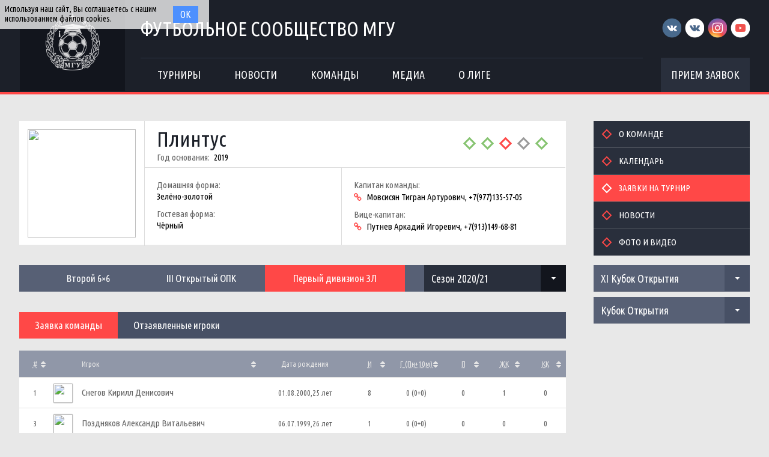

--- FILE ---
content_type: text/html; charset=UTF-8
request_url: http://football.msu.ru/team/229/tournaments?tournament_id=66&season_id=13
body_size: 8381
content:

<!DOCTYPE html>
<html lang="ru-RU">
<head>
    <meta charset="UTF-8">
    <meta id="viewport" name="viewport" content="width=device-width" />
    	<link rel="shortcut icon" type="image/x-icon" href="/img/favicon/favicon.ico">
    <meta name="csrf-param" content="_csrf">
    <meta name="csrf-token" content="YXY3X21wV3UGAVEsMgQzLBsxfQ1bOwQtIhBhNQQnAQBVBXg9XhwUDw==">
    <title></title>
    <meta name="og:title" content="Футбольное сообщество МГУ">
<meta name="og:image" content="/img/logo/logo.png">
<meta name="og:description" content="Официальное футбольное сообщество Московского Государственного Университета">
<link href="/css/common/tab-slider.css" rel="stylesheet">
<link href="/css/widgets/partners.css" rel="stylesheet">
<link href="/plugins/font-awesome/css/font-awesome.min.css?v=1521753855" rel="stylesheet">
<link href="/css/style.css?v=1555753423" rel="stylesheet">
<link href="/css/common/stats.css?v=1553691008" rel="stylesheet">
<link href="/css/pages/teams.css" rel="stylesheet">
<link href="/plugins/tiny-slider/tiny-slider.css?v=1554214957" rel="stylesheet">
<link href="/css/common/icons.css" rel="stylesheet">
<link href="/css/widgets/tournaments-widget.css" rel="stylesheet">
<link href="/plugins/slick/slick.css" rel="stylesheet"></head>
<body>
<div class="content with-sponsors">
    <div class="header">
        <div class="wrapper">
            <a href="/" class="header-logo left">
    <img src="/img/logo/logo.png">
</a>
<div class="header-cont left">
    <a href="/" class="header-cont-title">
        Футбольное сообщество МГУ
    </a>
    <div class="header-cont-menu">
        <div class="header-mobile-application">
                            <a href="/applications" class="header-socials-btn">Прием заявок</a>
                    </div>
        <button class="header__hamburger js-mobile-menu-hamburger"><span></span></button>
        <div class="main-menu js-main-menu"><ul id="SFLMainMenu"><li class="has-submenu js-has-drop-menu"><a href="/season/tournaments"><span>Турниры</span></a><ul class="submenu js-drop-menu"><li class="desktop-hide"><a href="/season/tournaments"><span>Все турниры</span></a></li>
<li><a href="/season/tournaments?feature=secondary"><span>Другие</span></a></li></ul></li>
<li><a href="/news"><span>Новости</span></a></li>
<li><a href="/season/teams"><span>Команды</span></a></li>
<li><a href="/media"><span>Медиа</span></a></li>
<li class="has-submenu js-has-drop-menu"><a href="/about"><span>О лиге</span></a><ul class="submenu js-drop-menu"><li class="desktop-hide"><a href="/about"><span>О лиге</span></a></li>
<li><a href="/about/referees"><span>Судьи</span></a></li>
<li><a href="/management"><span>Оргкомитет</span></a></li>
<li><a href="/partners"><span>Партнеры</span></a></li>
<li><a href="/contacts"><span>Контакты</span></a></li></ul></li></ul><div class="clear"></div></div>    </div>
</div>
<div class="header-socials right mobile-hide">
    <div class="header-socials-links">
        <a href="https://vk.com/msufootball" class="vk-first" target="_blank"></a>
<a href="https://vk.com/msuchamp" class="vk-second" target="_blank"></a>
<a href="https://www.instagram.com/msuchamp/" class="in" target="_blank"></a>
<a href="https://www.youtube.com/channel/UCnS8pDIhMIPvBYWiRHXCbwA" class="yt" target="_blank"></a>    </div>
            <a href="/applications" class="header-socials-btn">Прием заявок</a>
    </div>
<div class="clear"></div>        </div>
    </div>
    <div class="main">
            <div class="wrapper with-top-margin">
            <div class="main-sidebar main-sidebar-team">
        <div class="sidebar-block">
    <div id="w0" class="sidebar-menu"><ul><li><a href="/team/229"><span>О команде</span></a></li>
<li><a href="/team/229/calendar"><span>Календарь</span></a></li>
<li class="active"><a href="/team/229/tournaments"><span>Заявки на турнир</span></a></li>
<li><a href="/team/229/news"><span>Новости</span></a></li>
<li><a href="/team/229/media"><span>Фото и видео</span></a></li></ul><div class="clear"></div></div></div>    <div class="tournament-widget js-tournament-widget">
        <input type="hidden"
               id="tournamentWidgetParams"
               data-view-table="1"
               data-view-stats="1"
               data-view-results="1"
               data-view-calendar="1"
               data-team-id="229"        >
        <div class="tournament-widget-select js-tournament-widget-tournament-select">
    <select style="width: 260px;">
                    <option
                selected value="110"
                data-is-parent="0"
            >
                XI Кубок Открытия            </option>
                    <option
                 value="114"
                data-is-parent="0"
            >
                Чемпионат МГУ             </option>
                    <option
                 value="104"
                data-is-parent="1"
            >
                Чемпионат ОПК            </option>
                    <option
                 value="108"
                data-is-parent="0"
            >
                Чемпионат Выпускники            </option>
                    <option
                 value="111"
                data-is-parent="1"
            >
                Зимняя Лига            </option>
                    <option
                 value="103"
                data-is-parent="0"
            >
                Кубок первокурсника            </option>
                    <option
                 value="109"
                data-is-parent="0"
            >
                Лига 8х8            </option>
            </select>
</div>                                    <div
    class="tournament-widget-select js-tournament-widget-round-select"
    style="display:block;"
    data-tournament="110"
            data-parent="110"
    >
    <select style="width: 260px;">
                    <option selected value="382">
                Кубок Открытия            </option>
                    <option  value="387">
                Малый Кубок Открытия            </option>
                    <option  value="383">
                -            </option>
                    <option  value="384">
                -            </option>
                    <option  value="386">
                -            </option>
                            <option value="common" >
                Общая статистика            </option>
            </select>
</div>                                    <div
    class="tournament-widget-select js-tournament-widget-round-select"
    style="display:none;"
    data-tournament="114"
            data-parent="114"
    >
    <select style="width: 260px;">
                    <option  value="402">
                Группа А            </option>
                    <option  value="399">
                Группа Б            </option>
                    <option  value="401">
                МК, Группа В            </option>
                    <option  value="400">
                МК, Группа Г            </option>
                    <option  value="398">
                Стыковые матчи            </option>
                    <option  value="396">
                Отборочный этап            </option>
                            <option value="common" >
                Общая статистика            </option>
            </select>
</div>                        <div
        class="tournament-widget-select js-tournament-widget-child-select"
        data-parent="104"
        style="display: none;"
    >
        <select style="width: 260px;">
                                                <option  value="105">
                        Высший дивизион                    </option>
                                                                <option  value="106">
                        Первый дивизион                    </option>
                                                                <option  value="107">
                        Второй дивизион                    </option>
                                    </select>
    </div>
                        <div
    class="tournament-widget-select js-tournament-widget-round-select"
    style="display:none;"
    data-tournament="105"
            data-child="105"
    >
    <select style="width: 260px;">
                    <option  value="369">
                Первый круг            </option>
                    </select>
</div>            <div
    class="tournament-widget-select js-tournament-widget-round-select"
    style="display:none;"
    data-tournament="106"
            data-child="106"
    >
    <select style="width: 260px;">
                    <option  value="380">
                1A            </option>
                    <option  value="381">
                1Б            </option>
                    <option  value="376">
                1В            </option>
                    </select>
</div>            <div
    class="tournament-widget-select js-tournament-widget-round-select"
    style="display:none;"
    data-tournament="107"
            data-child="107"
    >
    <select style="width: 260px;">
                    <option  value="379">
                2А            </option>
                    <option  value="377">
                2Б            </option>
                    <option  value="378">
                2В            </option>
                    </select>
</div>                                        <div
    class="tournament-widget-select js-tournament-widget-round-select"
    style="display:none;"
    data-tournament="108"
            data-parent="108"
    >
    <select style="width: 260px;">
                    <option  value="374">
                Первый дивизион            </option>
                    <option  value="375">
                Второй дивизион            </option>
                    </select>
</div>                        <div
        class="tournament-widget-select js-tournament-widget-child-select"
        data-parent="111"
        style="display: none;"
    >
        <select style="width: 260px;">
                                                <option  value="112">
                        Зал                    </option>
                                                                <option  value="113">
                        Манеж                    </option>
                                    </select>
    </div>
                        <div
    class="tournament-widget-select js-tournament-widget-round-select"
    style="display:none;"
    data-tournament="112"
            data-child="112"
    >
    <select style="width: 260px;">
                    <option  value="409">
                Плей-офф            </option>
                    <option  value="397">
                Отборочный этап            </option>
                    <option  value="388">
                Высший дивизион            </option>
                    <option  value="389">
                Первый дивизион            </option>
                    <option  value="390">
                Второй дивизион            </option>
                    <option  value="391">
                Третий дивизион            </option>
                    </select>
</div>            <div
    class="tournament-widget-select js-tournament-widget-round-select"
    style="display:none;"
    data-tournament="113"
            data-child="113"
    >
    <select style="width: 260px;">
                    <option  value="403">
                Группа А            </option>
                    <option  value="404">
                Группа Б            </option>
                    <option  value="405">
                Группа В            </option>
                    <option  value="406">
                Группа Г            </option>
                    <option  value="407">
                Группа Д            </option>
                    <option  value="408">
                Группа Е            </option>
                    <option  value="392">
                Дивизион А            </option>
                    <option  value="393">
                Дивизион Б            </option>
                    <option  value="395">
                Дивизион Ш            </option>
                    </select>
</div>                                        <div
    class="tournament-widget-select js-tournament-widget-round-select"
    style="display:none;"
    data-tournament="103"
            data-parent="103"
    >
    <select style="width: 260px;">
                    <option  value="368">
                 Кубок первокурсника            </option>
                    </select>
</div>                                    <div
    class="tournament-widget-select js-tournament-widget-round-select"
    style="display:none;"
    data-tournament="109"
            data-parent="109"
    >
    <select style="width: 260px;">
                    <option  value="371">
                Дивизион А            </option>
                    <option  value="372">
                Дивизион Б            </option>
                    <option  value="373">
                Дивизион В            </option>
                    </select>
</div>            <div class="js-tournament-widget-data" data-tournament="110" data-round="382">
        <div id="tournament-110-382" class="tournament-widget-cont">
                </div>    </div>
    </div>
    </div>
    <div class="main-content with-sidebar">
        <div class="team-header">
    <a href="/team/229" class="team-header-logo left">
        <img src="https://s3.eu-central-1.amazonaws.com/football.msu.ru/team/229/logo/5dce808083bc3_thumb.jpg">
    </a>
    <div class="team-header-cont left">
        <div class="team-header-cont-title">
            <a href="/team/229" class="title left">
                Плинтус            </a>
                            <div class="foundation-year">
                    <span class="foundation-year-title">Год основания:</span>
                    <span class="foundation-year-value">2019</span>
                </div>
                                                            <div class="progress right">
                                                    <a href="/match/8561" title="Плинтус 5:2 CD Alcains">
                                <span class="sfl-circle-icon big progress-winner"></span>
                            </a>
                                                    <a href="/match/8655" title="Плинтус 6:0 Alliance">
                                <span class="sfl-circle-icon big progress-winner"></span>
                            </a>
                                                    <a href="/match/8691" title="Солнышко 9:4 Плинтус">
                                <span class="sfl-circle-icon big progress-looser"></span>
                            </a>
                                                    <a href="/match/8773" title="Плинтус 5:5 ФК "Интерпол"">
                                <span class="sfl-circle-icon big progress-draw"></span>
                            </a>
                                                    <a href="/match/8880" title="Плинтус 2:0 S54">
                                <span class="sfl-circle-icon big progress-winner"></span>
                            </a>
                                            </div>
                                        <div class="clear"></div>
        </div>
        <div class="team-header-cont-info">
                            <div class="info left">
                                            <div class="info-block">
                            <div class="info-block-title">Домашняя форма:</div>
                            <div class="info-block-value">Зелёно-золотой</div>
                        </div>
                                                                <div class="info-block">
                            <div class="info-block-title">Гостевая форма:</div>
                            <div class="info-block-value">Чёрный</div>
                        </div>
                                    </div>
                        <div class="captain left">
                <div class="captain-block">
                    <div class="captain-block-title">Капитан команды:</div>
                    <div class="captain-block-value">
                        <a href="https://vk.com/theseriousone" target="_blank"></a>
                        <span>Мовсисян Тигран Артурович, +7(977)135-57-05</span>
                    </div>
                </div>
                                    <div class="captain-block">
                        <div class="captain-block-title">Вице-капитан:</div>
                        <div class="captain-block-value">
                            <a href="https://vk.com/arka040" target="_blank"></a>
                            <span>Путнев Аркадий Игоревич, +7(913)149-68-81</span>
                        </div>
                    </div>
                            </div>
            <div class="clear"></div>
        </div>
    </div>
    <div class="clear"></div>
</div>        <div class="main-separator"></div>
        <div class="left team-tournament-chooser" style="width: 674px; background-color: #576075;">
    
    <div class="tab-slider mini">
        <div class="tab-slider-controls js-slider-controls">
            <a class="left-arrow"></a><a class="right-arrow"></a>
        </div>
        <div class="tab-slider-cont">
            <ul class="tab-slider-list js-tiny-slider"
                data-controls="true"
                data-controls-container=".js-slider-controls"
                data-start-index="66"
                data-responsive='{
                    "480": {"items": 1},
                    "481": {"items": 3}
                }'
            >
                                                    <li class="tab-slider-item ">
                        <a href="/team/229/tournaments?tournament_id=67&season_id=13" class="tab-slider-link">
                            Второй 6×6                        </a>
                    </li>
                                    <li class="tab-slider-item ">
                        <a href="/team/229/tournaments?tournament_id=71&season_id=13" class="tab-slider-link">
                            III Открытый ОПК                        </a>
                    </li>
                                    <li class="tab-slider-item active">
                        <a href="/team/229/tournaments?tournament_id=66&season_id=13" class="tab-slider-link">
                            Первый дивизион ЗЛ                        </a>
                    </li>
                            </ul>
            <div class="clear"></div>
        </div>
    </div>
</div>
<div class="right team-season-chooser" style="width: 236px;">
    <div class="sidebar-block no-margin">
    <ul class="sfl-dropdown">
                                <li >
                <a href="/team/229/tournaments?season_id=16">
                    Сезон 2023/24                </a>
            </li>
                                <li >
                <a href="/team/229/tournaments?season_id=15">
                    Сезон 2022/23                </a>
            </li>
                                <li >
                <a href="/team/229/tournaments?season_id=14">
                    Сезон 2021/22                </a>
            </li>
                                <li class="active">
                <a href="/team/229/tournaments?season_id=13">
                    Сезон 2020/21                </a>
            </li>
                                <li >
                <a href="/team/229/tournaments?season_id=12">
                    Сезон 2019/20                </a>
            </li>
                                <li >
                <a href="/team/229/tournaments?season_id=11">
                    Сезон 2018/19                </a>
            </li>
            </ul>
</div></div>
<div class="clear main-separator"></div>
<div class="team-members-tabs sfl-tabs">
    <ul class="js-sfl-tabs" data-cont-id="teamApplication">
        <li class="active" data-tab-id="teamApplicationApproved"><a>Заявка команды</a></li>
        <li data-tab-id="teamApplicationExcluded"><a>Отзаявленные игроки</a></li>
    </ul>
    <div class="clear"></div>
</div>
<div id="teamApplication" class="team-members">
    <div id="teamApplicationApproved" class="sfl-tab-cont">
                    <div class="stats">
                <table class="js-sorttable" data-headers='{"1": {"sorter": false}, "3": {"sorter": false}}' data-parsers='{"5": "goals"}'>
    <thead>
    <tr>
        <th class="id"><abbr title="Игровой номер игрока">#</abbr></th>
        <th class="mobile-hide"></th>
        <th class="player-name sort">Игрок</th>
        <th class="player-birthday mobile-hide">Дата рождения</th>
        <th class="games"><abbr title="Игры">И</abbr></th>
        <th class="goals"><abbr title="Голы">Г (Пн+10м)</abbr></th>
        <th class="assists mobile-hide"><abbr title="Передачи">П</abbr></th>
        <th class="ycard mobile-hide"><abbr title="Желтые карточки">ЖК</abbr></th>
        <th class="rcard mobile-hide"><abbr title="Красные карточки">КК</abbr></th>
    </tr>
    </thead>
    <tbody>
                    <tr>
            <td class="id">
                1            </td>
            <td class="player-image mobile-hide">
                <a href="/player/3090">
                    <img src="https://s3.eu-central-1.amazonaws.com/football.msu.ru/player/3090/photo/5ff43a5ed598a_300x300.jpg">
                </a>
            </td>
            <td class="player-name">
                <a href="/player/3090">
                    Снегов Кирилл Денисович                </a>
            </td>
            <td class="player-birthday mobile-hide">
                01.08.2000,25 лет            </td>
            <td class="games">8</td>
            <td class="goals">0 (0+0)</td>
            <td class="assists mobile-hide">0</td>
            <td class="ycard mobile-hide">1</td>
            <td class="rcard mobile-hide">0</td>
        </tr>
                    <tr>
            <td class="id">
                3            </td>
            <td class="player-image mobile-hide">
                <a href="/player/2095">
                    <img src="https://s3.eu-central-1.amazonaws.com/football.msu.ru/player/2095/photo/5c8e91c663917_300x300.jpg">
                </a>
            </td>
            <td class="player-name">
                <a href="/player/2095">
                    Поздняков Александр Витальевич                </a>
            </td>
            <td class="player-birthday mobile-hide">
                06.07.1999,26 лет            </td>
            <td class="games">1</td>
            <td class="goals">0 (0+0)</td>
            <td class="assists mobile-hide">0</td>
            <td class="ycard mobile-hide">0</td>
            <td class="rcard mobile-hide">0</td>
        </tr>
                    <tr>
            <td class="id">
                4            </td>
            <td class="player-image mobile-hide">
                <a href="/player/1892">
                    <img src="https://s3.eu-central-1.amazonaws.com/football.msu.ru/player/1892/photo/60b3616238385_300x300.jpg">
                </a>
            </td>
            <td class="player-name">
                <a href="/player/1892">
                    Гуров Евгений Валерьевич                </a>
            </td>
            <td class="player-birthday mobile-hide">
                27.03.2000,25 лет            </td>
            <td class="games">8</td>
            <td class="goals">6 (0+0)</td>
            <td class="assists mobile-hide">1</td>
            <td class="ycard mobile-hide">0</td>
            <td class="rcard mobile-hide">0</td>
        </tr>
                    <tr>
            <td class="id">
                5            </td>
            <td class="player-image mobile-hide">
                <a href="/player/2971">
                    <img src="https://s3.eu-central-1.amazonaws.com/football.msu.ru/player/2971/photo/65848624d8388_300x300.jpg">
                </a>
            </td>
            <td class="player-name">
                <a href="/player/2971">
                    Мовсисян Тигран Артурович                </a>
            </td>
            <td class="player-birthday mobile-hide">
                30.05.2000,25 лет            </td>
            <td class="games">1</td>
            <td class="goals">0 (0+0)</td>
            <td class="assists mobile-hide">0</td>
            <td class="ycard mobile-hide">0</td>
            <td class="rcard mobile-hide">0</td>
        </tr>
                    <tr>
            <td class="id">
                7            </td>
            <td class="player-image mobile-hide">
                <a href="/player/2099">
                    <img src="https://s3.eu-central-1.amazonaws.com/football.msu.ru/player/2099/photo/65e6b64e63070_300x300.jpg">
                </a>
            </td>
            <td class="player-name">
                <a href="/player/2099">
                    Щёголев Михаил Александрович                </a>
            </td>
            <td class="player-birthday mobile-hide">
                10.09.1999,26 лет            </td>
            <td class="games">7</td>
            <td class="goals">3 (0+0)</td>
            <td class="assists mobile-hide">1</td>
            <td class="ycard mobile-hide">0</td>
            <td class="rcard mobile-hide">0</td>
        </tr>
                    <tr>
            <td class="id">
                10            </td>
            <td class="player-image mobile-hide">
                <a href="/player/2098">
                    <img src="https://s3.eu-central-1.amazonaws.com/football.msu.ru/player/2098/photo/5c8e968d6db64_300x300.jpg">
                </a>
            </td>
            <td class="player-name">
                <a href="/player/2098">
                    Пойманов Дмитрий Романович                </a>
            </td>
            <td class="player-birthday mobile-hide">
                02.02.2000,25 лет            </td>
            <td class="games">4</td>
            <td class="goals">0 (0+0)</td>
            <td class="assists mobile-hide">1</td>
            <td class="ycard mobile-hide">1</td>
            <td class="rcard mobile-hide">0</td>
        </tr>
                    <tr>
            <td class="id">
                12            </td>
            <td class="player-image mobile-hide">
                <a href="/player/2102">
                    <img src="https://s3.eu-central-1.amazonaws.com/football.msu.ru/player/2102/photo/60c9bdb21e2ca_300x300.jpg">
                </a>
            </td>
            <td class="player-name">
                <a href="/player/2102">
                    Резбаев  Радмир Рустэмович                </a>
            </td>
            <td class="player-birthday mobile-hide">
                12.05.1999,26 лет            </td>
            <td class="games">3</td>
            <td class="goals">1 (0+0)</td>
            <td class="assists mobile-hide">0</td>
            <td class="ycard mobile-hide">0</td>
            <td class="rcard mobile-hide">0</td>
        </tr>
                    <tr>
            <td class="id">
                16            </td>
            <td class="player-image mobile-hide">
                <a href="/player/2483">
                    <img src="https://s3.eu-central-1.amazonaws.com/football.msu.ru/player/2483/photo/5cd08db0a8e75_300x300.jpg">
                </a>
            </td>
            <td class="player-name">
                <a href="/player/2483">
                    Пенкин Виктор Алексеевич                </a>
            </td>
            <td class="player-birthday mobile-hide">
                06.05.1999,26 лет            </td>
            <td class="games">5</td>
            <td class="goals">5 (0+0)</td>
            <td class="assists mobile-hide">4</td>
            <td class="ycard mobile-hide">0</td>
            <td class="rcard mobile-hide">0</td>
        </tr>
                    <tr>
            <td class="id">
                17            </td>
            <td class="player-image mobile-hide">
                <a href="/player/3025">
                    <img src="https://s3.eu-central-1.amazonaws.com/football.msu.ru/player/3025/photo/65e6b7f7c4b99_300x300.jpg">
                </a>
            </td>
            <td class="player-name">
                <a href="/player/3025">
                    Чувашев Константин Павлович                </a>
            </td>
            <td class="player-birthday mobile-hide">
                03.08.2002,23 года            </td>
            <td class="games">3</td>
            <td class="goals">4 (0+0)</td>
            <td class="assists mobile-hide">1</td>
            <td class="ycard mobile-hide">0</td>
            <td class="rcard mobile-hide">0</td>
        </tr>
                    <tr>
            <td class="id">
                19            </td>
            <td class="player-image mobile-hide">
                <a href="/player/1886">
                    <img src="https://s3.eu-central-1.amazonaws.com/football.msu.ru/player/1886/photo/63cac297f41b4_300x300.jpg">
                </a>
            </td>
            <td class="player-name">
                <a href="/player/1886">
                    Задорин Егор                 </a>
            </td>
            <td class="player-birthday mobile-hide">
                11.02.1960,65 лет            </td>
            <td class="games">7</td>
            <td class="goals">0 (0+0)</td>
            <td class="assists mobile-hide">0</td>
            <td class="ycard mobile-hide">1</td>
            <td class="rcard mobile-hide">0</td>
        </tr>
                    <tr>
            <td class="id">
                20            </td>
            <td class="player-image mobile-hide">
                <a href="/player/3091">
                    <img src="https://s3.eu-central-1.amazonaws.com/football.msu.ru/player/3091/photo/6169995dcc81c_300x300.jpg">
                </a>
            </td>
            <td class="player-name">
                <a href="/player/3091">
                    Каравайко Михаил Сергеевич                </a>
            </td>
            <td class="player-birthday mobile-hide">
                29.07.2000,25 лет            </td>
            <td class="games">6</td>
            <td class="goals">3 (0+0)</td>
            <td class="assists mobile-hide">2</td>
            <td class="ycard mobile-hide">1</td>
            <td class="rcard mobile-hide">0</td>
        </tr>
                    <tr>
            <td class="id">
                20            </td>
            <td class="player-image mobile-hide">
                <a href="/player/2512">
                    <img src="https://s3.eu-central-1.amazonaws.com/football.msu.ru/player/2512/photo/61d9bfd9b313c_300x300.jpg">
                </a>
            </td>
            <td class="player-name">
                <a href="/player/2512">
                    Ткачёв Михаил Михайлович                </a>
            </td>
            <td class="player-birthday mobile-hide">
                11.03.2000,25 лет            </td>
            <td class="games">2</td>
            <td class="goals">1 (0+0)</td>
            <td class="assists mobile-hide">3</td>
            <td class="ycard mobile-hide">0</td>
            <td class="rcard mobile-hide">0</td>
        </tr>
                    <tr>
            <td class="id">
                25            </td>
            <td class="player-image mobile-hide">
                <a href="/player/703">
                    <img src="https://s3.eu-central-1.amazonaws.com/football.msu.ru/player/703/photo/5cb100ba642f5_300x300.jpg">
                </a>
            </td>
            <td class="player-name">
                <a href="/player/703">
                    Мамиконян Андраник Мушегович                </a>
            </td>
            <td class="player-birthday mobile-hide">
                03.08.1999,26 лет            </td>
            <td class="games">-</td>
            <td class="goals">-</td>
            <td class="assists mobile-hide">-</td>
            <td class="ycard mobile-hide">-</td>
            <td class="rcard mobile-hide">-</td>
        </tr>
                    <tr>
            <td class="id">
                673            </td>
            <td class="player-image mobile-hide">
                <a href="/player/2475">
                    <img src="https://s3.eu-central-1.amazonaws.com/football.msu.ru/player/2475/photo/5cce9bc1beaf1_300x300.jpg">
                </a>
            </td>
            <td class="player-name">
                <a href="/player/2475">
                    Епифанцев  Александр Андреевич                </a>
            </td>
            <td class="player-birthday mobile-hide">
                12.01.2001,25 лет            </td>
            <td class="games">2</td>
            <td class="goals">0 (0+0)</td>
            <td class="assists mobile-hide">0</td>
            <td class="ycard mobile-hide">0</td>
            <td class="rcard mobile-hide">0</td>
        </tr>
                    <tr>
            <td class="id">
                12321            </td>
            <td class="player-image mobile-hide">
                <a href="/player/3164">
                    <img src="https://s3.eu-central-1.amazonaws.com/football.msu.ru/player/3164/photo/6001a6caf105c_300x300.jpg">
                </a>
            </td>
            <td class="player-name">
                <a href="/player/3164">
                    Жданов  Дмитрий  Олегович                </a>
            </td>
            <td class="player-birthday mobile-hide">
                31.07.2000,25 лет            </td>
            <td class="games">5</td>
            <td class="goals">1 (0+0)</td>
            <td class="assists mobile-hide">0</td>
            <td class="ycard mobile-hide">0</td>
            <td class="rcard mobile-hide">0</td>
        </tr>
        </tbody>
</table>
            </div>
            </div>
    <div id="teamApplicationExcluded" class="sfl-tab-cont" style="display: none;">
                    <div class="stats">
                <table class="js-sorttable" data-headers='{"1": {"sorter": false}, "3": {"sorter": false}}' data-parsers='{"5": "goals"}'>
    <thead>
    <tr>
        <th class="id"><abbr title="Игровой номер игрока">#</abbr></th>
        <th class="mobile-hide"></th>
        <th class="player-name sort">Игрок</th>
        <th class="player-birthday mobile-hide">Дата рождения</th>
        <th class="games"><abbr title="Игры">И</abbr></th>
        <th class="goals"><abbr title="Голы">Г (Пн+10м)</abbr></th>
        <th class="assists mobile-hide"><abbr title="Передачи">П</abbr></th>
        <th class="ycard mobile-hide"><abbr title="Желтые карточки">ЖК</abbr></th>
        <th class="rcard mobile-hide"><abbr title="Красные карточки">КК</abbr></th>
    </tr>
    </thead>
    <tbody>
                    <tr>
            <td class="id">
                99            </td>
            <td class="player-image mobile-hide">
                <a href="/player/3842">
                    <img src="https://s3.eu-central-1.amazonaws.com/football.msu.ru/player/3842/photo/637bdc9b5f89c_300x300.jpg">
                </a>
            </td>
            <td class="player-name">
                <a href="/player/3842">
                    Михнев Андрей Олегович                </a>
            </td>
            <td class="player-birthday mobile-hide">
                20.12.2000,25 лет            </td>
            <td class="games">-</td>
            <td class="goals">-</td>
            <td class="assists mobile-hide">-</td>
            <td class="ycard mobile-hide">-</td>
            <td class="rcard mobile-hide">-</td>
        </tr>
        </tbody>
</table>
            </div>
            </div>
</div>
    </div>
    <div class="clear"></div>
    </div>
    </div>
    <div class="footer with-sponsors">
            <div class="footer-sponsors-bg">
            <div class="wrapper footer-sponsors">
                <div class="partners js-slider">
            <a href="http://msu.ru" title="МГУ имени М.В. Ломоносова" target="_blank" class="partners-item">
            <img src="https://s3.eu-central-1.amazonaws.com/football.msu.ru/sponsor/2/logo/5b77568238539_135x135.jpg">
        </a>
            <a href="http://fcdynamo.ru" title="ФК Динамо (Москва)" target="_blank" class="partners-item">
            <img src="https://s3.eu-central-1.amazonaws.com/football.msu.ru/sponsor/4/logo/5b775820b9bca_135x135.jpg">
        </a>
            <a href="https://vk.com/sportclubmsu" title="Студенческий спортивный клуб МГУ" target="_blank" class="partners-item">
            <img src="https://s3.eu-central-1.amazonaws.com/football.msu.ru/sponsor/3/logo/5b77576fd7376_135x135.jpg">
        </a>
            <a href="http://studsportclubs.ru" title="Ассоциация студенческих спортивных клубов России" target="_blank" class="partners-item">
            <img src="https://s3.eu-central-1.amazonaws.com/football.msu.ru/sponsor/8/logo/5b7802b3ba721_135x135.jpg">
        </a>
            <a href="http://opk.msu.ru" title="ОПК МГУ" target="_blank" class="partners-item">
            <img src="https://s3.eu-central-1.amazonaws.com/football.msu.ru/sponsor/5/logo/5b7758c8f2762_135x135.jpg">
        </a>
            <a href="http://sportmsu.ru" title="Кафедра физического воспитания и спорта МГУ" target="_blank" class="partners-item">
            <img src="https://s3.eu-central-1.amazonaws.com/football.msu.ru/sponsor/9/logo/5b7b429c8381e_135x135.jpg">
        </a>
    </div>
            </div>
        </div>
        <div class="wrapper footer-cont">
        <div class="footer-copyright left">
            © 2017. Футбольное сообщество МГУ
            <br>
            Сайт создан компанией <a href="http://sportsoft.ru" target="_blank">Sportsoft</a>
        </div>
        <div class="footer-auth right">
            <div class="footer-auth-cont">
                                    <a href="/user/login" class="btn login">Войти</a>
                            </div>
        </div>
        <div class="footer-socials right">
            <a href="https://vk.com/msufootball" class="vk-first" target="_blank"></a>
<a href="https://vk.com/msuchamp" class="vk-second" target="_blank"></a>
<a href="https://www.instagram.com/msuchamp/" class="in" target="_blank"></a>
<a href="https://www.youtube.com/channel/UCnS8pDIhMIPvBYWiRHXCbwA" class="yt" target="_blank"></a>        </div>
    </div>
</div>
</div>
<div id="CookieBanner">
    <span class="left">Используя наш сайт, Вы соглашаетесь с нашим использованием файлов cookies.</span>
    <button id="acceptCookies" class="right">Ок</button>
    <div class="clear"></div>
</div>
<!-- Yandex.Metrika counter --><script type="text/javascript" >(function (d, w, c) {(w[c] = w[c] || []).push(function() {try {w.yaCounter45988083 = new Ya.Metrika({id:45988083, clickmap:true, trackLinks:true, accurateTrackBounce:true, webvisor:true});} catch(e) { }});var n = d.getElementsByTagName("script")[0], s = d.createElement("script"), f = function () { n.parentNode.insertBefore(s, n); };s.type = "text/javascript";s.async = true;s.src = "https://mc.yandex.ru/metrika/watch.js";if (w.opera == "[object Opera]") {d.addEventListener("DOMContentLoaded", f, false);} else { f(); }})(document, window, "yandex_metrika_callbacks");</script><noscript><div><img src="https://mc.yandex.ru/watch/45988083" style="position:absolute; left:-9999px;" alt="" /></div></noscript><!-- /Yandex.Metrika counter -->
<!-- Google counter --><script>(function(i,s,o,g,r,a,m){i['GoogleAnalyticsObject']=r;i[r]=i[r]||function(){(i[r].q=i[r].q||[]).push(arguments)},i[r].l=1*new Date();a=s.createElement(o),m=s.getElementsByTagName(o)[0];a.async=1;a.src=g;m.parentNode.insertBefore(a,m)})(window,document,'script','https://www.google-analytics.com/analytics.js','ga');ga('create', 'UA-106634506-1', 'auto');ga('send', 'pageview');</script><!-- /Google counter -->
<script src="/assets/fabeab5a/jquery.js?v=1537974640"></script>
<script src="/assets/1963021/yii.js?v=1537974640"></script>
<script src="/plugins/jquery.cookie/jquery.cookie.js?v=1521750409"></script>
<script src="/js/scripts.js?v=1554214957"></script>
<script src="/plugins/jquery.tablesorter/jquery.tablesorter.min.js?v=1521750409"></script>
<script src="/plugins/tiny-slider/tiny-slider.min.js?v=1554214957"></script>
<script src="/js/widgets/tournaments-widget.js"></script>
<script src="/plugins/slick/slick.min.js"></script>
<script type="text/javascript">jQuery(window).on('load', function () {
$('.js-slider').slick({
    slidesToShow  : 6,
    accessibility : false,
    speed         : 300,
    slidesToScroll: 1,
    autoplay      : true,
    autoplaySpeed : 10000,
    dots          : false,
    prevArrow     : '<i class="slick-arrow slick-prev"></i>',
    nextArrow     : '<i class="slick-arrow slick-next"></i>',
    responsive    : [
        {
            'breakpoint': 481,
            'settings'  : {
                'slidesToShow'  : 2,
                'slidesToScroll': 2
            }
        }
    ]
});
});</script></body>
</html>


--- FILE ---
content_type: text/css
request_url: http://football.msu.ru/css/common/tab-slider.css
body_size: 2013
content:
/*Выбор турнира*/
.tab-slider {
  width: 100%;
  height: 44px;
  position: relative;
  background-color: #576075;
}

.tab-slider .tab-slider-controls {
  position: absolute;
  width: 100%;
}

.tab-slider .left-arrow,
.tab-slider .right-arrow {
  width: 32px;
  height: 44px;
  cursor: pointer;
  position: relative;
}

.tab-slider .left-arrow {
  float: left;
}

.tab-slider .right-arrow {
  float: right;
}

.tab-slider .left-arrow[aria-disabled="true"],
.tab-slider .right-arrow[aria-disabled="true"] {
  opacity: 0.3;
}

.tab-slider .left-arrow:after,
.tab-slider .right-arrow:after {
  content: '';
  width: 11px;
  height: 19px;
  background-image: url(../img/chevron-spray-white.png);
  background-size: 38px 19px;
  position: absolute;
  top: 13px;
  left: 9px;
}

.tab-slider .right-arrow:after {
  transform: rotate(180deg);
}

.tab-slider .left-arrow.disable:after,
.tab-slider .right-arrow.disable:after {
  opacity: 0.4;
}

.tab-slider .tab-slider-cont {
  margin: 0 32px;
  overflow: hidden;
}

.tab-slider .tab-slider-list {
  list-style-type: none;
  display: flex;
}

.tab-slider .tab-slider-item {
  flex-grow: 1;
  text-align: center;
  background-color: #576075;
}

.tab-slider .tab-slider-item.active {
  background-color: #ff4847;
}

.tab-slider .tab-slider-link {
  color: #ffffff;
  font-size: 17px;
  line-height: 44px;
  display: block;
  padding: 0 10px;
  box-sizing: border-box;
  max-width: 100%;
  width: 100%;
  overflow: hidden;
  text-overflow: ellipsis;
  white-space: nowrap;
}

.tab-slider .tab-slider-item.active .tab-slider-link {
  color: #ffffff;
}

@media (max-width: 481px) and (orientation: portrait) {
  .tab-slider {
    height: 40px;
    margin-bottom: 15px;
  }

  .tab-slider.mini {
    margin: 0;
  }

  .tab-slider .left-arrow:after,
  .tab-slider .right-arrow:after {
    top: 11px;
  }

  .tab-slider .tab-slider-link {
    font-size: 16px;
    line-height: 40px;
  }

  .tab-slider .left-arrow,
  .tab-slider .right-arrow {
    height: 40px;
  }
}
